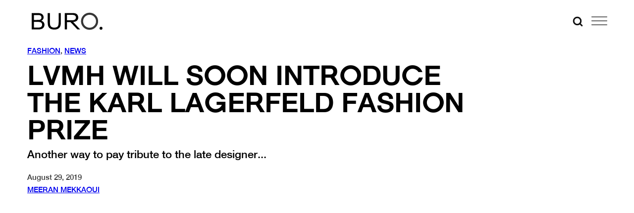

--- FILE ---
content_type: text/html; charset=utf-8
request_url: https://www.google.com/recaptcha/api2/anchor?ar=1&k=6Lex2jYmAAAAANgSzoDM7AcrE7da0iitz8HwHjzf&co=aHR0cHM6Ly9idXJvMjQ3Lm1lOjQ0Mw..&hl=en&v=PoyoqOPhxBO7pBk68S4YbpHZ&size=invisible&anchor-ms=20000&execute-ms=30000&cb=855ekqk2sjx7
body_size: 48753
content:
<!DOCTYPE HTML><html dir="ltr" lang="en"><head><meta http-equiv="Content-Type" content="text/html; charset=UTF-8">
<meta http-equiv="X-UA-Compatible" content="IE=edge">
<title>reCAPTCHA</title>
<style type="text/css">
/* cyrillic-ext */
@font-face {
  font-family: 'Roboto';
  font-style: normal;
  font-weight: 400;
  font-stretch: 100%;
  src: url(//fonts.gstatic.com/s/roboto/v48/KFO7CnqEu92Fr1ME7kSn66aGLdTylUAMa3GUBHMdazTgWw.woff2) format('woff2');
  unicode-range: U+0460-052F, U+1C80-1C8A, U+20B4, U+2DE0-2DFF, U+A640-A69F, U+FE2E-FE2F;
}
/* cyrillic */
@font-face {
  font-family: 'Roboto';
  font-style: normal;
  font-weight: 400;
  font-stretch: 100%;
  src: url(//fonts.gstatic.com/s/roboto/v48/KFO7CnqEu92Fr1ME7kSn66aGLdTylUAMa3iUBHMdazTgWw.woff2) format('woff2');
  unicode-range: U+0301, U+0400-045F, U+0490-0491, U+04B0-04B1, U+2116;
}
/* greek-ext */
@font-face {
  font-family: 'Roboto';
  font-style: normal;
  font-weight: 400;
  font-stretch: 100%;
  src: url(//fonts.gstatic.com/s/roboto/v48/KFO7CnqEu92Fr1ME7kSn66aGLdTylUAMa3CUBHMdazTgWw.woff2) format('woff2');
  unicode-range: U+1F00-1FFF;
}
/* greek */
@font-face {
  font-family: 'Roboto';
  font-style: normal;
  font-weight: 400;
  font-stretch: 100%;
  src: url(//fonts.gstatic.com/s/roboto/v48/KFO7CnqEu92Fr1ME7kSn66aGLdTylUAMa3-UBHMdazTgWw.woff2) format('woff2');
  unicode-range: U+0370-0377, U+037A-037F, U+0384-038A, U+038C, U+038E-03A1, U+03A3-03FF;
}
/* math */
@font-face {
  font-family: 'Roboto';
  font-style: normal;
  font-weight: 400;
  font-stretch: 100%;
  src: url(//fonts.gstatic.com/s/roboto/v48/KFO7CnqEu92Fr1ME7kSn66aGLdTylUAMawCUBHMdazTgWw.woff2) format('woff2');
  unicode-range: U+0302-0303, U+0305, U+0307-0308, U+0310, U+0312, U+0315, U+031A, U+0326-0327, U+032C, U+032F-0330, U+0332-0333, U+0338, U+033A, U+0346, U+034D, U+0391-03A1, U+03A3-03A9, U+03B1-03C9, U+03D1, U+03D5-03D6, U+03F0-03F1, U+03F4-03F5, U+2016-2017, U+2034-2038, U+203C, U+2040, U+2043, U+2047, U+2050, U+2057, U+205F, U+2070-2071, U+2074-208E, U+2090-209C, U+20D0-20DC, U+20E1, U+20E5-20EF, U+2100-2112, U+2114-2115, U+2117-2121, U+2123-214F, U+2190, U+2192, U+2194-21AE, U+21B0-21E5, U+21F1-21F2, U+21F4-2211, U+2213-2214, U+2216-22FF, U+2308-230B, U+2310, U+2319, U+231C-2321, U+2336-237A, U+237C, U+2395, U+239B-23B7, U+23D0, U+23DC-23E1, U+2474-2475, U+25AF, U+25B3, U+25B7, U+25BD, U+25C1, U+25CA, U+25CC, U+25FB, U+266D-266F, U+27C0-27FF, U+2900-2AFF, U+2B0E-2B11, U+2B30-2B4C, U+2BFE, U+3030, U+FF5B, U+FF5D, U+1D400-1D7FF, U+1EE00-1EEFF;
}
/* symbols */
@font-face {
  font-family: 'Roboto';
  font-style: normal;
  font-weight: 400;
  font-stretch: 100%;
  src: url(//fonts.gstatic.com/s/roboto/v48/KFO7CnqEu92Fr1ME7kSn66aGLdTylUAMaxKUBHMdazTgWw.woff2) format('woff2');
  unicode-range: U+0001-000C, U+000E-001F, U+007F-009F, U+20DD-20E0, U+20E2-20E4, U+2150-218F, U+2190, U+2192, U+2194-2199, U+21AF, U+21E6-21F0, U+21F3, U+2218-2219, U+2299, U+22C4-22C6, U+2300-243F, U+2440-244A, U+2460-24FF, U+25A0-27BF, U+2800-28FF, U+2921-2922, U+2981, U+29BF, U+29EB, U+2B00-2BFF, U+4DC0-4DFF, U+FFF9-FFFB, U+10140-1018E, U+10190-1019C, U+101A0, U+101D0-101FD, U+102E0-102FB, U+10E60-10E7E, U+1D2C0-1D2D3, U+1D2E0-1D37F, U+1F000-1F0FF, U+1F100-1F1AD, U+1F1E6-1F1FF, U+1F30D-1F30F, U+1F315, U+1F31C, U+1F31E, U+1F320-1F32C, U+1F336, U+1F378, U+1F37D, U+1F382, U+1F393-1F39F, U+1F3A7-1F3A8, U+1F3AC-1F3AF, U+1F3C2, U+1F3C4-1F3C6, U+1F3CA-1F3CE, U+1F3D4-1F3E0, U+1F3ED, U+1F3F1-1F3F3, U+1F3F5-1F3F7, U+1F408, U+1F415, U+1F41F, U+1F426, U+1F43F, U+1F441-1F442, U+1F444, U+1F446-1F449, U+1F44C-1F44E, U+1F453, U+1F46A, U+1F47D, U+1F4A3, U+1F4B0, U+1F4B3, U+1F4B9, U+1F4BB, U+1F4BF, U+1F4C8-1F4CB, U+1F4D6, U+1F4DA, U+1F4DF, U+1F4E3-1F4E6, U+1F4EA-1F4ED, U+1F4F7, U+1F4F9-1F4FB, U+1F4FD-1F4FE, U+1F503, U+1F507-1F50B, U+1F50D, U+1F512-1F513, U+1F53E-1F54A, U+1F54F-1F5FA, U+1F610, U+1F650-1F67F, U+1F687, U+1F68D, U+1F691, U+1F694, U+1F698, U+1F6AD, U+1F6B2, U+1F6B9-1F6BA, U+1F6BC, U+1F6C6-1F6CF, U+1F6D3-1F6D7, U+1F6E0-1F6EA, U+1F6F0-1F6F3, U+1F6F7-1F6FC, U+1F700-1F7FF, U+1F800-1F80B, U+1F810-1F847, U+1F850-1F859, U+1F860-1F887, U+1F890-1F8AD, U+1F8B0-1F8BB, U+1F8C0-1F8C1, U+1F900-1F90B, U+1F93B, U+1F946, U+1F984, U+1F996, U+1F9E9, U+1FA00-1FA6F, U+1FA70-1FA7C, U+1FA80-1FA89, U+1FA8F-1FAC6, U+1FACE-1FADC, U+1FADF-1FAE9, U+1FAF0-1FAF8, U+1FB00-1FBFF;
}
/* vietnamese */
@font-face {
  font-family: 'Roboto';
  font-style: normal;
  font-weight: 400;
  font-stretch: 100%;
  src: url(//fonts.gstatic.com/s/roboto/v48/KFO7CnqEu92Fr1ME7kSn66aGLdTylUAMa3OUBHMdazTgWw.woff2) format('woff2');
  unicode-range: U+0102-0103, U+0110-0111, U+0128-0129, U+0168-0169, U+01A0-01A1, U+01AF-01B0, U+0300-0301, U+0303-0304, U+0308-0309, U+0323, U+0329, U+1EA0-1EF9, U+20AB;
}
/* latin-ext */
@font-face {
  font-family: 'Roboto';
  font-style: normal;
  font-weight: 400;
  font-stretch: 100%;
  src: url(//fonts.gstatic.com/s/roboto/v48/KFO7CnqEu92Fr1ME7kSn66aGLdTylUAMa3KUBHMdazTgWw.woff2) format('woff2');
  unicode-range: U+0100-02BA, U+02BD-02C5, U+02C7-02CC, U+02CE-02D7, U+02DD-02FF, U+0304, U+0308, U+0329, U+1D00-1DBF, U+1E00-1E9F, U+1EF2-1EFF, U+2020, U+20A0-20AB, U+20AD-20C0, U+2113, U+2C60-2C7F, U+A720-A7FF;
}
/* latin */
@font-face {
  font-family: 'Roboto';
  font-style: normal;
  font-weight: 400;
  font-stretch: 100%;
  src: url(//fonts.gstatic.com/s/roboto/v48/KFO7CnqEu92Fr1ME7kSn66aGLdTylUAMa3yUBHMdazQ.woff2) format('woff2');
  unicode-range: U+0000-00FF, U+0131, U+0152-0153, U+02BB-02BC, U+02C6, U+02DA, U+02DC, U+0304, U+0308, U+0329, U+2000-206F, U+20AC, U+2122, U+2191, U+2193, U+2212, U+2215, U+FEFF, U+FFFD;
}
/* cyrillic-ext */
@font-face {
  font-family: 'Roboto';
  font-style: normal;
  font-weight: 500;
  font-stretch: 100%;
  src: url(//fonts.gstatic.com/s/roboto/v48/KFO7CnqEu92Fr1ME7kSn66aGLdTylUAMa3GUBHMdazTgWw.woff2) format('woff2');
  unicode-range: U+0460-052F, U+1C80-1C8A, U+20B4, U+2DE0-2DFF, U+A640-A69F, U+FE2E-FE2F;
}
/* cyrillic */
@font-face {
  font-family: 'Roboto';
  font-style: normal;
  font-weight: 500;
  font-stretch: 100%;
  src: url(//fonts.gstatic.com/s/roboto/v48/KFO7CnqEu92Fr1ME7kSn66aGLdTylUAMa3iUBHMdazTgWw.woff2) format('woff2');
  unicode-range: U+0301, U+0400-045F, U+0490-0491, U+04B0-04B1, U+2116;
}
/* greek-ext */
@font-face {
  font-family: 'Roboto';
  font-style: normal;
  font-weight: 500;
  font-stretch: 100%;
  src: url(//fonts.gstatic.com/s/roboto/v48/KFO7CnqEu92Fr1ME7kSn66aGLdTylUAMa3CUBHMdazTgWw.woff2) format('woff2');
  unicode-range: U+1F00-1FFF;
}
/* greek */
@font-face {
  font-family: 'Roboto';
  font-style: normal;
  font-weight: 500;
  font-stretch: 100%;
  src: url(//fonts.gstatic.com/s/roboto/v48/KFO7CnqEu92Fr1ME7kSn66aGLdTylUAMa3-UBHMdazTgWw.woff2) format('woff2');
  unicode-range: U+0370-0377, U+037A-037F, U+0384-038A, U+038C, U+038E-03A1, U+03A3-03FF;
}
/* math */
@font-face {
  font-family: 'Roboto';
  font-style: normal;
  font-weight: 500;
  font-stretch: 100%;
  src: url(//fonts.gstatic.com/s/roboto/v48/KFO7CnqEu92Fr1ME7kSn66aGLdTylUAMawCUBHMdazTgWw.woff2) format('woff2');
  unicode-range: U+0302-0303, U+0305, U+0307-0308, U+0310, U+0312, U+0315, U+031A, U+0326-0327, U+032C, U+032F-0330, U+0332-0333, U+0338, U+033A, U+0346, U+034D, U+0391-03A1, U+03A3-03A9, U+03B1-03C9, U+03D1, U+03D5-03D6, U+03F0-03F1, U+03F4-03F5, U+2016-2017, U+2034-2038, U+203C, U+2040, U+2043, U+2047, U+2050, U+2057, U+205F, U+2070-2071, U+2074-208E, U+2090-209C, U+20D0-20DC, U+20E1, U+20E5-20EF, U+2100-2112, U+2114-2115, U+2117-2121, U+2123-214F, U+2190, U+2192, U+2194-21AE, U+21B0-21E5, U+21F1-21F2, U+21F4-2211, U+2213-2214, U+2216-22FF, U+2308-230B, U+2310, U+2319, U+231C-2321, U+2336-237A, U+237C, U+2395, U+239B-23B7, U+23D0, U+23DC-23E1, U+2474-2475, U+25AF, U+25B3, U+25B7, U+25BD, U+25C1, U+25CA, U+25CC, U+25FB, U+266D-266F, U+27C0-27FF, U+2900-2AFF, U+2B0E-2B11, U+2B30-2B4C, U+2BFE, U+3030, U+FF5B, U+FF5D, U+1D400-1D7FF, U+1EE00-1EEFF;
}
/* symbols */
@font-face {
  font-family: 'Roboto';
  font-style: normal;
  font-weight: 500;
  font-stretch: 100%;
  src: url(//fonts.gstatic.com/s/roboto/v48/KFO7CnqEu92Fr1ME7kSn66aGLdTylUAMaxKUBHMdazTgWw.woff2) format('woff2');
  unicode-range: U+0001-000C, U+000E-001F, U+007F-009F, U+20DD-20E0, U+20E2-20E4, U+2150-218F, U+2190, U+2192, U+2194-2199, U+21AF, U+21E6-21F0, U+21F3, U+2218-2219, U+2299, U+22C4-22C6, U+2300-243F, U+2440-244A, U+2460-24FF, U+25A0-27BF, U+2800-28FF, U+2921-2922, U+2981, U+29BF, U+29EB, U+2B00-2BFF, U+4DC0-4DFF, U+FFF9-FFFB, U+10140-1018E, U+10190-1019C, U+101A0, U+101D0-101FD, U+102E0-102FB, U+10E60-10E7E, U+1D2C0-1D2D3, U+1D2E0-1D37F, U+1F000-1F0FF, U+1F100-1F1AD, U+1F1E6-1F1FF, U+1F30D-1F30F, U+1F315, U+1F31C, U+1F31E, U+1F320-1F32C, U+1F336, U+1F378, U+1F37D, U+1F382, U+1F393-1F39F, U+1F3A7-1F3A8, U+1F3AC-1F3AF, U+1F3C2, U+1F3C4-1F3C6, U+1F3CA-1F3CE, U+1F3D4-1F3E0, U+1F3ED, U+1F3F1-1F3F3, U+1F3F5-1F3F7, U+1F408, U+1F415, U+1F41F, U+1F426, U+1F43F, U+1F441-1F442, U+1F444, U+1F446-1F449, U+1F44C-1F44E, U+1F453, U+1F46A, U+1F47D, U+1F4A3, U+1F4B0, U+1F4B3, U+1F4B9, U+1F4BB, U+1F4BF, U+1F4C8-1F4CB, U+1F4D6, U+1F4DA, U+1F4DF, U+1F4E3-1F4E6, U+1F4EA-1F4ED, U+1F4F7, U+1F4F9-1F4FB, U+1F4FD-1F4FE, U+1F503, U+1F507-1F50B, U+1F50D, U+1F512-1F513, U+1F53E-1F54A, U+1F54F-1F5FA, U+1F610, U+1F650-1F67F, U+1F687, U+1F68D, U+1F691, U+1F694, U+1F698, U+1F6AD, U+1F6B2, U+1F6B9-1F6BA, U+1F6BC, U+1F6C6-1F6CF, U+1F6D3-1F6D7, U+1F6E0-1F6EA, U+1F6F0-1F6F3, U+1F6F7-1F6FC, U+1F700-1F7FF, U+1F800-1F80B, U+1F810-1F847, U+1F850-1F859, U+1F860-1F887, U+1F890-1F8AD, U+1F8B0-1F8BB, U+1F8C0-1F8C1, U+1F900-1F90B, U+1F93B, U+1F946, U+1F984, U+1F996, U+1F9E9, U+1FA00-1FA6F, U+1FA70-1FA7C, U+1FA80-1FA89, U+1FA8F-1FAC6, U+1FACE-1FADC, U+1FADF-1FAE9, U+1FAF0-1FAF8, U+1FB00-1FBFF;
}
/* vietnamese */
@font-face {
  font-family: 'Roboto';
  font-style: normal;
  font-weight: 500;
  font-stretch: 100%;
  src: url(//fonts.gstatic.com/s/roboto/v48/KFO7CnqEu92Fr1ME7kSn66aGLdTylUAMa3OUBHMdazTgWw.woff2) format('woff2');
  unicode-range: U+0102-0103, U+0110-0111, U+0128-0129, U+0168-0169, U+01A0-01A1, U+01AF-01B0, U+0300-0301, U+0303-0304, U+0308-0309, U+0323, U+0329, U+1EA0-1EF9, U+20AB;
}
/* latin-ext */
@font-face {
  font-family: 'Roboto';
  font-style: normal;
  font-weight: 500;
  font-stretch: 100%;
  src: url(//fonts.gstatic.com/s/roboto/v48/KFO7CnqEu92Fr1ME7kSn66aGLdTylUAMa3KUBHMdazTgWw.woff2) format('woff2');
  unicode-range: U+0100-02BA, U+02BD-02C5, U+02C7-02CC, U+02CE-02D7, U+02DD-02FF, U+0304, U+0308, U+0329, U+1D00-1DBF, U+1E00-1E9F, U+1EF2-1EFF, U+2020, U+20A0-20AB, U+20AD-20C0, U+2113, U+2C60-2C7F, U+A720-A7FF;
}
/* latin */
@font-face {
  font-family: 'Roboto';
  font-style: normal;
  font-weight: 500;
  font-stretch: 100%;
  src: url(//fonts.gstatic.com/s/roboto/v48/KFO7CnqEu92Fr1ME7kSn66aGLdTylUAMa3yUBHMdazQ.woff2) format('woff2');
  unicode-range: U+0000-00FF, U+0131, U+0152-0153, U+02BB-02BC, U+02C6, U+02DA, U+02DC, U+0304, U+0308, U+0329, U+2000-206F, U+20AC, U+2122, U+2191, U+2193, U+2212, U+2215, U+FEFF, U+FFFD;
}
/* cyrillic-ext */
@font-face {
  font-family: 'Roboto';
  font-style: normal;
  font-weight: 900;
  font-stretch: 100%;
  src: url(//fonts.gstatic.com/s/roboto/v48/KFO7CnqEu92Fr1ME7kSn66aGLdTylUAMa3GUBHMdazTgWw.woff2) format('woff2');
  unicode-range: U+0460-052F, U+1C80-1C8A, U+20B4, U+2DE0-2DFF, U+A640-A69F, U+FE2E-FE2F;
}
/* cyrillic */
@font-face {
  font-family: 'Roboto';
  font-style: normal;
  font-weight: 900;
  font-stretch: 100%;
  src: url(//fonts.gstatic.com/s/roboto/v48/KFO7CnqEu92Fr1ME7kSn66aGLdTylUAMa3iUBHMdazTgWw.woff2) format('woff2');
  unicode-range: U+0301, U+0400-045F, U+0490-0491, U+04B0-04B1, U+2116;
}
/* greek-ext */
@font-face {
  font-family: 'Roboto';
  font-style: normal;
  font-weight: 900;
  font-stretch: 100%;
  src: url(//fonts.gstatic.com/s/roboto/v48/KFO7CnqEu92Fr1ME7kSn66aGLdTylUAMa3CUBHMdazTgWw.woff2) format('woff2');
  unicode-range: U+1F00-1FFF;
}
/* greek */
@font-face {
  font-family: 'Roboto';
  font-style: normal;
  font-weight: 900;
  font-stretch: 100%;
  src: url(//fonts.gstatic.com/s/roboto/v48/KFO7CnqEu92Fr1ME7kSn66aGLdTylUAMa3-UBHMdazTgWw.woff2) format('woff2');
  unicode-range: U+0370-0377, U+037A-037F, U+0384-038A, U+038C, U+038E-03A1, U+03A3-03FF;
}
/* math */
@font-face {
  font-family: 'Roboto';
  font-style: normal;
  font-weight: 900;
  font-stretch: 100%;
  src: url(//fonts.gstatic.com/s/roboto/v48/KFO7CnqEu92Fr1ME7kSn66aGLdTylUAMawCUBHMdazTgWw.woff2) format('woff2');
  unicode-range: U+0302-0303, U+0305, U+0307-0308, U+0310, U+0312, U+0315, U+031A, U+0326-0327, U+032C, U+032F-0330, U+0332-0333, U+0338, U+033A, U+0346, U+034D, U+0391-03A1, U+03A3-03A9, U+03B1-03C9, U+03D1, U+03D5-03D6, U+03F0-03F1, U+03F4-03F5, U+2016-2017, U+2034-2038, U+203C, U+2040, U+2043, U+2047, U+2050, U+2057, U+205F, U+2070-2071, U+2074-208E, U+2090-209C, U+20D0-20DC, U+20E1, U+20E5-20EF, U+2100-2112, U+2114-2115, U+2117-2121, U+2123-214F, U+2190, U+2192, U+2194-21AE, U+21B0-21E5, U+21F1-21F2, U+21F4-2211, U+2213-2214, U+2216-22FF, U+2308-230B, U+2310, U+2319, U+231C-2321, U+2336-237A, U+237C, U+2395, U+239B-23B7, U+23D0, U+23DC-23E1, U+2474-2475, U+25AF, U+25B3, U+25B7, U+25BD, U+25C1, U+25CA, U+25CC, U+25FB, U+266D-266F, U+27C0-27FF, U+2900-2AFF, U+2B0E-2B11, U+2B30-2B4C, U+2BFE, U+3030, U+FF5B, U+FF5D, U+1D400-1D7FF, U+1EE00-1EEFF;
}
/* symbols */
@font-face {
  font-family: 'Roboto';
  font-style: normal;
  font-weight: 900;
  font-stretch: 100%;
  src: url(//fonts.gstatic.com/s/roboto/v48/KFO7CnqEu92Fr1ME7kSn66aGLdTylUAMaxKUBHMdazTgWw.woff2) format('woff2');
  unicode-range: U+0001-000C, U+000E-001F, U+007F-009F, U+20DD-20E0, U+20E2-20E4, U+2150-218F, U+2190, U+2192, U+2194-2199, U+21AF, U+21E6-21F0, U+21F3, U+2218-2219, U+2299, U+22C4-22C6, U+2300-243F, U+2440-244A, U+2460-24FF, U+25A0-27BF, U+2800-28FF, U+2921-2922, U+2981, U+29BF, U+29EB, U+2B00-2BFF, U+4DC0-4DFF, U+FFF9-FFFB, U+10140-1018E, U+10190-1019C, U+101A0, U+101D0-101FD, U+102E0-102FB, U+10E60-10E7E, U+1D2C0-1D2D3, U+1D2E0-1D37F, U+1F000-1F0FF, U+1F100-1F1AD, U+1F1E6-1F1FF, U+1F30D-1F30F, U+1F315, U+1F31C, U+1F31E, U+1F320-1F32C, U+1F336, U+1F378, U+1F37D, U+1F382, U+1F393-1F39F, U+1F3A7-1F3A8, U+1F3AC-1F3AF, U+1F3C2, U+1F3C4-1F3C6, U+1F3CA-1F3CE, U+1F3D4-1F3E0, U+1F3ED, U+1F3F1-1F3F3, U+1F3F5-1F3F7, U+1F408, U+1F415, U+1F41F, U+1F426, U+1F43F, U+1F441-1F442, U+1F444, U+1F446-1F449, U+1F44C-1F44E, U+1F453, U+1F46A, U+1F47D, U+1F4A3, U+1F4B0, U+1F4B3, U+1F4B9, U+1F4BB, U+1F4BF, U+1F4C8-1F4CB, U+1F4D6, U+1F4DA, U+1F4DF, U+1F4E3-1F4E6, U+1F4EA-1F4ED, U+1F4F7, U+1F4F9-1F4FB, U+1F4FD-1F4FE, U+1F503, U+1F507-1F50B, U+1F50D, U+1F512-1F513, U+1F53E-1F54A, U+1F54F-1F5FA, U+1F610, U+1F650-1F67F, U+1F687, U+1F68D, U+1F691, U+1F694, U+1F698, U+1F6AD, U+1F6B2, U+1F6B9-1F6BA, U+1F6BC, U+1F6C6-1F6CF, U+1F6D3-1F6D7, U+1F6E0-1F6EA, U+1F6F0-1F6F3, U+1F6F7-1F6FC, U+1F700-1F7FF, U+1F800-1F80B, U+1F810-1F847, U+1F850-1F859, U+1F860-1F887, U+1F890-1F8AD, U+1F8B0-1F8BB, U+1F8C0-1F8C1, U+1F900-1F90B, U+1F93B, U+1F946, U+1F984, U+1F996, U+1F9E9, U+1FA00-1FA6F, U+1FA70-1FA7C, U+1FA80-1FA89, U+1FA8F-1FAC6, U+1FACE-1FADC, U+1FADF-1FAE9, U+1FAF0-1FAF8, U+1FB00-1FBFF;
}
/* vietnamese */
@font-face {
  font-family: 'Roboto';
  font-style: normal;
  font-weight: 900;
  font-stretch: 100%;
  src: url(//fonts.gstatic.com/s/roboto/v48/KFO7CnqEu92Fr1ME7kSn66aGLdTylUAMa3OUBHMdazTgWw.woff2) format('woff2');
  unicode-range: U+0102-0103, U+0110-0111, U+0128-0129, U+0168-0169, U+01A0-01A1, U+01AF-01B0, U+0300-0301, U+0303-0304, U+0308-0309, U+0323, U+0329, U+1EA0-1EF9, U+20AB;
}
/* latin-ext */
@font-face {
  font-family: 'Roboto';
  font-style: normal;
  font-weight: 900;
  font-stretch: 100%;
  src: url(//fonts.gstatic.com/s/roboto/v48/KFO7CnqEu92Fr1ME7kSn66aGLdTylUAMa3KUBHMdazTgWw.woff2) format('woff2');
  unicode-range: U+0100-02BA, U+02BD-02C5, U+02C7-02CC, U+02CE-02D7, U+02DD-02FF, U+0304, U+0308, U+0329, U+1D00-1DBF, U+1E00-1E9F, U+1EF2-1EFF, U+2020, U+20A0-20AB, U+20AD-20C0, U+2113, U+2C60-2C7F, U+A720-A7FF;
}
/* latin */
@font-face {
  font-family: 'Roboto';
  font-style: normal;
  font-weight: 900;
  font-stretch: 100%;
  src: url(//fonts.gstatic.com/s/roboto/v48/KFO7CnqEu92Fr1ME7kSn66aGLdTylUAMa3yUBHMdazQ.woff2) format('woff2');
  unicode-range: U+0000-00FF, U+0131, U+0152-0153, U+02BB-02BC, U+02C6, U+02DA, U+02DC, U+0304, U+0308, U+0329, U+2000-206F, U+20AC, U+2122, U+2191, U+2193, U+2212, U+2215, U+FEFF, U+FFFD;
}

</style>
<link rel="stylesheet" type="text/css" href="https://www.gstatic.com/recaptcha/releases/PoyoqOPhxBO7pBk68S4YbpHZ/styles__ltr.css">
<script nonce="zODN1gaplbdVu8qnO2dSrg" type="text/javascript">window['__recaptcha_api'] = 'https://www.google.com/recaptcha/api2/';</script>
<script type="text/javascript" src="https://www.gstatic.com/recaptcha/releases/PoyoqOPhxBO7pBk68S4YbpHZ/recaptcha__en.js" nonce="zODN1gaplbdVu8qnO2dSrg">
      
    </script></head>
<body><div id="rc-anchor-alert" class="rc-anchor-alert"></div>
<input type="hidden" id="recaptcha-token" value="[base64]">
<script type="text/javascript" nonce="zODN1gaplbdVu8qnO2dSrg">
      recaptcha.anchor.Main.init("[\x22ainput\x22,[\x22bgdata\x22,\x22\x22,\[base64]/[base64]/[base64]/[base64]/[base64]/UltsKytdPUU6KEU8MjA0OD9SW2wrK109RT4+NnwxOTI6KChFJjY0NTEyKT09NTUyOTYmJk0rMTxjLmxlbmd0aCYmKGMuY2hhckNvZGVBdChNKzEpJjY0NTEyKT09NTYzMjA/[base64]/[base64]/[base64]/[base64]/[base64]/[base64]/[base64]\x22,\[base64]\\u003d\\u003d\x22,\x22cijCpMKtEgE/[base64]/DrRXCjMOXw5U/w59zw515bGp2O8KrPg3Co8K3d8O5FnlNTQrDgGVWwozDn0NTIcKbw4BrwoR3w508wrduZ0huOcOlRMOfw5ZgwqpYw7TDtcKzLsKTwpdOFQYQRsK+woljBgESdBA1wpLDmcOdKsKIJcOJNDLClyzCsMOAHcKEFWlhw7vDlcOgW8OwwqUzLcKTHlTCqMOOw7/Cm3nCtT1Lw7/Ch8O2w5s6b2pSLcKeGz3CjBHCo1sBwp3Dt8OTw4jDsw7DkzBRGzFXSMK1wrU9EMOiw4lBwpJzHcKfwp/[base64]/[base64]/DqnDCqTsgw63CjsKOPMKkwp0Ew7NawrbChcOcWsOuFkzCqcKgw47DlzDCnXLDucKUw6lwDsOxS00RdcKOK8KOMsKfLUYvJsKowpAQAmbChMK0Q8O6w58nwpsMZ1BXw59Lwp/DlcKgf8KrwqQIw7/DjsKNwpHDnXo0RsKgwonDr0/DicO5w5kPwotTwr7CjcObw7rCgyhqw4lxwoVdw47CiALDkUJuWHV4B8KXwq06a8O+w7zDmknDscOKw5RjfMOoXHPCp8KmIiwsQDoswrt0wqhpc0zDmcOoZEPDvsK6MFYpwrlzBcO9w7TClijCuX/CiSXDisKIwpnCrcOVccOHZUvDiltzw61MbMOXw40QwrUmIMO5LUfDm8KAZMKqw5PDgMKIcWkiBsKHwrrDjlV6wqLCiEHCtMOiH8OTTCXDvDfDkA7CjMK/[base64]/DhcOEDsKlCQ/DnlkMR8OowofDiMOUw5ZXYcOYN8O5wq7Dg8OtVWpkw6jCm3rDqMOpFMOewr3CkQrCnRpdXMOOIAh6O8Ohw5Ftw4dHw5TChcOzdB5Pw57CsB/DuMKRWxFHw5bCrhfCjMOFw63DnWbCpUQVBkfDgHc5HMKpw7zCljHDscK5FgDCrEBWORUDZcKwQD7Dp8O3wrE1wrZ9w6APN8KOwqbCtMKyw7vDpR/CtkUgf8KYBMOsTiPCh8OkOAMlScKuAG9yQAPDosOww6zCsnvDoMOWw7c0w71FwqUew5dmV1LCnMKCMMOeLMKnWMOqH8O6wqR/wpMBLCEFEhAmwofCkFnCl3sAwpTCh8KpMX5YGlXDjsKdElJYLcKAcx7CrcKPRAwzwpQ0wqvCtcOKERbDnm3CksK5wqLCncO+ZRPCogjDtE/CpMOXFnLDuQcdBhrDrhcJw4jDpMOYYB3DuTcfw5zCi8KNw4LCvcOmbXRdJSxJBcOcwqQmZsKpQkIiwqEWw4jDlm/Dh8OuwqpZXFgaw512w7BmwrLDkijCksKnwrouw6pyw47Dl18DGG7DnXvDpTF9ZAM8DsO1wrtXU8KJwprCucK8S8KlwqnCqMKpMkhlQTDDh8Ksw4crSyDCom0SKgoWOMO7KBrCocKHw5g8bhRrYyvDoMKLM8KqN8KlwqXDucO/K2HDnUPDvBUDw7zDosOkUV/CuRAAb0zDjQgEw40cPcOMKB3DiT/DksKecGQfLnbCvy41w7oaUXYowrp7wr0UfGDDm8OXwovDi3gaY8KhKcKbY8OLbWw7O8KHMsKGwpYyw6DChBlyGjrDoB4+EcKgL1l/CTMKNEM+LzHCkkjDjkfDtAorwqkiw5ZZfcKIH1IeCsK/w5rCmsO7w6nCn0J1w7oBSsKZacOiZXfCvHp0w55pAVXDmAjCucO0w5TCu3hcZwfDtwtoRcOVwp15PxV3f1ticDtXDH/Cl2TCqMKHLAvDoifDrSPCtyHDlh/DpzrCiQnDscOFIsKgM0TDnsOFRWYtEDZNUgXCt1suVwddQcKSw7fDisOrXsOiScOiCcOYVxgHW3FTw7fCtcOFFnlOw7nDlnDCpsOqw73Dt1vCvkwdw6NJwqwWMsKuwoLDqm0owpPCgUXCncKZM8OPw7QmNMK8WjU+BcKgw6VBwrrDpR/DhsOjw7bDo8K5wpYxw6nCnm7DsMKaK8KBw7zCg8KHwqDCojDCqk14LkfClQp1w7FJw57DuG/DlMKewo7DuyAPKMKhw63Di8K3XcOAwqYawovDpsONw6vClcO7wqnDqsKdaTANfBYmw5pELsOLDsKeYgRGfgd5w7TDoMO6wp9QwpvDsDItwps5wqPCoSbCsQF7w5DDnA7Ch8K5SS9dIxXCvMKxUsOAwqs7RsKrwq/CuGvCjMKoBcOhBTHDlVYfwpbCun/CjDYxT8ONwoTDmxLCkMOPCcKFJXI5U8OCwrcwGA7CoSrDq1JQPMOmNcOYwojDhADCrcKcWRfDlXXCsX0jJMKYw5/Cn1vCgRrCkgnDmgvDkEjCjTZUBBPCj8KvL8OdwqPCvsK9FSAMw7XDpMKawoxsCDw+b8KTwqNmccKjw7NHw5jCl8KNI1Uuwr3DowcDw5vDmlF8wrQJwoMAVELCr8OTw5bCqMKOdQHCgFXDu8K9AsO0wp1pU3/[base64]/wrhFwrfDk8KgwrJ8wr5AME7CncK5w6I9wqVswqZfP8OPTsOjwrzClcOWw40BL1XDtMO7w57Cu2LDhsKGw6LCqMOowpk5c8O3S8KrdcOEXMKpwp9pYMOJVQpew5TCmBEYw69/w5XDmDLDjMOvXcO0FBfDjcKFw5bDoVVZwqoXFgZhw65DX8KYHsKbw4BkDzl/w4doARnChWNuaMOFcysxNMKdw7/CqwhpQsKtSsKrZ8OIC2TDiXvDm8OmwoLCv8Owwo3Du8O+b8KvwpobUsKJw7skw73CrwAKwoAzw7PClh/DqAN1OcOzCsOLSRpjwpAnPMKkHMKjWSl2L07Du17DkxHCsEzDpcOIV8KLworDiiwhwpUjbsOVKgHCsMKTw6ladQhkwrg4wptgdsOSw5YmMELCigo4wpM0w7ZgVWAuw5/DoMOkYlvCugzCj8KKT8KfFsORPwljc8Kmw4/CucKmwpZqZcKnw7dSLGkccgfDjsKKwqZWwrQ1N8K2wrQaDWRnJQHDrAR+wpPDmsK5w7DCnyNxw7M8cjzCjMKAYXdYwqrCisKiTycLFk7DssOLw44FwrbDh8KDISYQwqJGD8OecMKlHR/[base64]/[base64]/ChDrCj1LDtkh2w5vChnbCscOUwq3DkgbDqcKdwqlFw59fw6Ifw4waNCLCvjfDin8bw7HCgiZQK8O+wr8iwrp+DMKHw63CksOIKMKFwrXDujPCrTvCnS7DrsK9LmUzwqdzXHMOwqPDulURHifCuMKEEMKpNE/Dv8O/WsOQV8Keb1XDv3/CgMOtYnknYcOQT8KpwpHDsCXDk0cCwpPDsMKDIMOnw4vCoATCi8KSw4nDhsKmDMOIwrDDhyJDw4dsDcKJwpTDgSZ0Pi/Dmh0Qw7nDn8O8IcOYw47Dn8K4LsKWw4JrasOxZsKXP8KVMDEbwrVFw6x5wrRCw4TChGocw6sTEDnCrGoRwrjDvsObEQY/YUJ5QgzDs8O/wrfDpSt3w7Q4KBVqPmV9wq98eFw0H0gLBEnCmTFcw5LDkC3CqcKzw5zCo3xtHUUhw5PDv3vCucO9w5Bow5R4w5PCi8Kkwpw/VizChcKTwpYjwpZLwr7CvcOcw6rCnGEZKjYtw7ofOC0MeAPCuMKAw7EnFkwXchQ4wqPCkGbDkU7DoC3CuBnDpcKYQBQ3wpbDgQ9bwqLCnsOOIWjDncKNd8Osw5BLTMOvw5pxNkPCsk7DgCXCl05ywptEw5F5ccKuw5cRwr95DitZwq/[base64]/w43DjlrCnBULGmc+L8OAwqJ5TMKcw5/DjMKoWsK+NcKIw705w4XDoVDCtsKPXHU6IRDDk8K+D8OJwqvDvMKpeQ3CtkXDmkRzw47CtcOzw5IQwrvCuFbDjlfDvCFGbXowAcKyV8OFUsKywqdDwqktDFfDkGFqwrAsFQvCvcOBwpZoRMKRwqUhcH1WwpR/[base64]/Ck8K5PzxewqPDv8OEwpnCvDzDvG7CvC3Cv8OcwpNBwr1iwrLDpEnCrmkhwoAndHPDt8K0OBXDucKqKkLCgMOLUsKtTBPDq8KNw5LCjUxnd8O7w4bCpyA2w4AEwrnDjwsewp4yTitHcMOhwqMHw58/[base64]/DlkTDusKEwovDnsO1FcO5wqbCuMOgw53Cgy85w545KMKMwrFawpMew4HDkMObSVDCl1HDgBpowqNUCcOtwoTCv8K1ecOBw7vCqMKyw4hzOy3DlcKcwpXCscOTeQbDpVxowoDDnSwsw7XCsX/ColEHcEV2TcOQOmpZVFfDgV3CssO4wozCqsOYEn/Cnk/CuyAnXyzCrsO3w7dHw7NywrN0w7BFTh7CslTDu8OyfsOjB8KdZSQnwrPCrFUNw5jCjFrCpsOcacOIThrCkMOzwpvDvMKrw54vw6HCjcO8wr/CmVRDwoZwO17Di8KRw6zCk8KzcRRCOHw5wpUGPcK9w4ljfMOgwrjDlcOUwoTDqsKVw6VIw6vDpcOWw55Kwq12woPClQ5RX8KbcBI3wozDqMKVwqtJw4YGw4nCvCRTH8KFF8KBK2ALUHowBS45VQvDsgHDrRnDvMKRw6IWwq/DisOZbm07UXREwrFdDMOmwonCtcKrw6VuZcKnwqsMaMOKw5sIMMOuYWHCiMOyLjbDr8O1aXIGBMKYw6FEel1LNHLCi8OsT08Tcx3Cn1QFw4bCmg0RwoPCrxjDhQNfw5zCvMOGex3CqcOcacKZw4xXZMOhwr9Fw4Zawr/Cp8OZwosjdQnDm8OwUHUGwrnCvwhsI8OoEAHDmnYzeXzDjMKNcHjCjMOCw4QPwpbCm8KeO8O4cy3CmsOgDHV/FngRG8OoDWIvw7h5C8KSw5DCuFImDULCtR3ChgcYC8KXwqdUJG8Wbz/CtsK2w7Q1NcKsYsOaXBpXwpR3wrLCgjjChcKUw4bDgsKgw5jDgwYpwrTCs28RwqHDtcOtbMKxw5DCm8K+T1PDi8KtVcKuNsKlw6pxdsOsaB3DtsKaJ2HDicOmwpbChcODJ8KmwovDulbDi8KYUMO8wodwGg3Dm8KTBsO/wrsmwr5BwrJqN8K5UTd9wq10w6kOMcK/w4bDhFkFZ8OTXylcwpHDisOOwoMBw4oSw44UwrbDj8KPTsOaEsORwqJYw7vCiWTCs8OFEkBRX8O5CcKQTlBZEXjDn8O0UMK9w4wXFcKmwpRbwp1jwoJuVMKIwqXDpcOWwqsKHsKnYsO8Mw/DgsKnw5LDocKZwrzCpH1DHsKdw6LCtnRrw6zDisOnNsOLw6bCtMOMeHBuw7DCoRYOwoDCoMKxZVEwe8O8DBTDt8Ofw5PDsF9FFMK6Xn/DtcKXdR13RMOBOnFnw7/DulVLw5gwMnvDnsKkwpjDi8OCw7rCpsOOc8OUw7zCrcKRSMOZw4LDrcKGwpjDklgKZ8OVwo/Dv8KWw6MJOQEqbMO7w6jDkhRRw6shw73DtRVAwqDDmGTCocKrw6PDssOawpzCk8KhXMONO8KxY8OCw6Vjwoxtw6Jyw7zCl8OdwpYPeMKuc1DCvCTDjz/Dn8K1wqLCinXCk8KEcz9QezzCvDLDrMOxBcK9cmbCu8K5JmkqW8OyVFnCqcKXCcOaw7NKamEdw5nDjsKewqfDsCsrwofDpsK5HsKTA8OYchfDuUFpcWDDonfCqhnDsCkSwrxFH8OJw4N8K8ONccKQIMO/wpJmDR/Dl8KQw4Z9EMO/wqhcwojCoj1bw6LDjjBrVHtiLwzCucK4w6gjwrTDpsOMw5whw4fDqEEUw5gKVcK4YcOrS8KmwrvCusK9IQPCpUkNwpwbwqg4wqkEwoN/DsOAwpPCoiYiDsOBLE7DlcKMBlPDtG1mXFLDkgLDnVrDmsKowodEwoAHMS/DkgYKwqjCpsK8w7txZsK2PhjDoDDCnMO3w7szL8Otw6pUBcOmwobDrcOzwr7CocKyw55Uw6QFBMOIwr0uw6XCqzdGHcOfw5PCli5bwrHCrMOzIyRfw4pRwrjCmMKMwpsOIMK3w6kTwqXDrcOwBcKfBsKuwo4xDgbCicOdw71HCx3DoFHCjyxNw5/CsBlvwofCgcOLaMK0ChtCwqHDrcKvfBXCusKofEfCiU/CsxfCtyF1b8OrPsOCXcO9w6RNw489woTDjMKUwqnDoBTCisOswrsQw5HDp1zDn1l2CBRzGhvDh8Kbwq8DCcKjwr9XwrICwqcLasKgw47CoMO0KhBeLcKKwrpvw4vDiQhCKcONamrCmcO1HMK3YMO+w74Lw4hAdsOfIcK1NcOlw4/DhMKFw5PCmcOMCS/[base64]/ClXZnWcOUw4Uow5HCgsKxFgbCigIjMsKpEsKaBlg0w7J3Q8OUB8OKFMOMwptYw7tUZMKGwpcPIBspwpB5TsO3wo5yw4kww5DCu2g1GsO0wosow7Q9w5nCnMOpwrTCkMOKbcK6bEYPwqlzPsOgwojCqlfChsKvw4/CtsKhBQHDny7CncKrQsO1E1YaC3MUw5PDtsOYw74Dw5Jdw7ZLwo1aIkFGP2cHwoPCrmpdFsK1wp/CqMO8WQjDrcKwdQwywr5pP8OWw5rDqcOAw6FHAmMJwpZOesKsUAzDgsKew5ASw5HDksOKOMK7FcK/M8OTAcKXw5nDvcOhwrvDuyzCv8KWbsOJwqQoC3/DpF/ClMOCw6zChcKpw7LCll7CtcObwo0JYMKWT8KbCng7wrd+w6kGblpiCcKFTwLCpDjDqMO2YDTCownDm2ooG8OSwpXCpcOewpNWw4QZwol2V8OPDcKQTcKrw5J2esKxw4UXGwbDhsKlQMK4w7bCm8OaOsORADvCgANvw4x/CmLClDxgecOdwoDCvD7DkmshN8OJdU7CqgbCoMOrZcOSwqDDuUMLE8K0C8KNwqNTwqnDvlfCuigbw4DCocKkW8OrBMKxw4Vnw44WKsOYH3Uvw5I5LD/Dh8K2wqNNHsOxwpbDuWtqF8OBwpTDlsO+w7zDgHIca8KSCMKjwpI9PBEww50awpnDk8KJw68rRXnDnh/[base64]/DsnM5WsKnP8KGEmPDqmXDlMK1wo1DwpE1ACLClMK7w6ENIlXDu1DDjCUgCsOJw7DDsy9rw7HCrMO1PEUXw4XCtcO7S2PCg2wOwp9NdMKTLcK8w7/Dh3rDj8K/w7nCvMOgw60pQMOBwpHCrjIlw4fDksOfRSfChg8UHSXClH/[base64]/CuGDDuMOjDnLDghjCh8O5w41qwoXDusKydMKhwrIHRABVwpnDscK4Jz04IMKHZsOZOhHCssOwwpc5N8OwOW0Xw6TCgcKvbcOFw7rDhB/CqV8AfAIdZnjCjcKJw5HCrGEeOsOJOsOew7LDt8KPLsOywqsaLsOSw6gGwoNFw6rCvcKtBMO7wrXDusK2GsOjw7/DhsOQw7/DmknDqQM4w70ODcKiwpXDmsKtbcK/w5vDj8KhOlgcw4TDs8OfI8OzeMKGwpAGTcO7OMKow5ZmVcK5XXR9wobClcOjKDl8ScKPwo7DuzB2ejTCosO3FMOOE3EOBjTDscKnWjtMOB4BIMKuA23DvMOMD8KXOsO4wq7CpMOTeyHDs3Ntw7HDvcOLwrbCl8O4YArDr3vDgsOFwp0/YQXCkcOAw6fCjcKCCcK1w5o7S1vCqXtDIUzDgcOOMz7DvBzDtDtbwqdRZT3CqnIPw5vDkisgwrHCsMOaw5rCjjbDo8KPw5F0wpXDlMO/[base64]/CtcK9ZGR9w4HDkDpBQ8OWwr1keMKSw5IOwpYxw6IMwrY6ZMKMwrjDnsKVwpXCgcKANhPCs3/[base64]/[base64]/w5RWHHrDuB/CtcKYbAMuwpxIw6RUw4tEw4XCk8OPU8OEw4XDh8O1aDI2woAZw7kXQ8O6HTVLwpFXw7nCncOBYSB+FMOWw7fCg8OCwq/CnjwMKsOgCcKqcQ9mVk/DgnATw73Cr8Ofwr7CgMOMw5TDmcOpwrNqw4rDhCwAwpsyCTRBfMKhw6jDtn/CpALCv3JEwqrCn8KMFkbCgXlWaXbDq2rCsVFdwoxQw4fCnsK7w6HDow7DqsKqw4nDrcOTwoNCK8OMOsO2DR9/NXgMesK1w5J2wr98woMXw7E/[base64]/[base64]/CmsOXLV/[base64]/DnMOtw73DmntmZnkaw4LCsUDDh1N8WCZJHcKfwoYCKcOIw6TDt1gTLsONw6jCj8KAfsO5P8Olwr4YQcOACzEeaMO8wqbCtMKPw7Y4w5ArQ2DCvR/DocKOw7PDssO/Ny9wc2ACTUrDnlDCkzHDiVRVwonCi0XCsyvCnMK6w4YcwpgZKmJDJsODw7PDiB0rwozCvyh5wrTCvEYUw5oGw71qw7YFwrfCrsOqCMOfwr5FT0tnw7XDonLDv8KwT0cfwovCuxwcHMKDIh4/H0tqGsOVwqLDjsKjUcK/wrPDqDHDhADCoAd8wpXCvX/DiD/Dp8KNZ34Iw7bDrSTDiH/ChsKKcm8VeMKawq9ydjTCj8Klw7DCpMK8ScOHwqZkbi82bxbChiXDgcOBTsKQLFHCrk0KecKhwrM0w7BbwoXDo8OhwqnCn8OBX8OGTUrDm8O6wpXDuEJFwolrUcKLw4YMAsOdaw3DvEjCkHUlHcKaKmfDoMKVwpzCmRnDh3TCu8KDTUBXwrTCoX/CgwXCpmNFBsKIG8KpI23CpMOZwoLDicO5ZAjCgDYsI8OJSMO7wqBHw5rCpcOwCsO5w7TDiiXCkDvCtFZSdcOkRnAjw6vCtl9AS8Orw6XCjXTDkn9Pw6lbwosFJXfCnmbCvkfDjQnDtXjCkjTDscOWw5E2wrd/woXCinNGw757w6TCmVfCncKxw6jDrsOXOcO6wphzKzAtwoTCr8OLwoIEw47Ck8OMBxTDjVPDpkTDlsKmccOPwpZ6w7AEwr9rw6MCw4QWw4vDosKsasOYwrLDg8K7UsKNSMK4EcKXB8O9w5LCq3cawqQWwr8kw4XDrn7DvF/CtQrDn07DvgHDmTICYh8WwqTCq0zDrcKlXm0HDBDCssK+Ug7CtiDDlgjDpsKlw6jDvMK5FknDsicqwpE0w5ZfwoxTw795B8OeUWVIAQ/Cl8O/w4ckw54KAcKTwplcw7nDrlfCuMKsdcKHw57CnsKrTsKrwrrCvcO6csO9RMKxwovDucOvwpwEw5k4wpnDlkAjwo7CrRnDscKJwpJ6w47DgsOqWH/DpsOBLxTDoVvCgsKMGAHCpcOBw6zCoXEYwrZZw795L8KvDghwWjhHw5I5wq7CqzUlbsKWIsONdMOxw4fCocO6BhrCpMKkbsO+M8K5wqA3w4dqwrPDssOZw5BJwo7DqMK7wokUw4nDgmfCuhkAwqIowqFgw6/[base64]/CpiPDt8O1w51OFQLDsXVDwqo/w6MeJGLDk8K1w6o6MyvDg8O6b3XDl0YXw6PCoizCqBPDlz8Hw73DnErDo0Z1NEtCw6TCvhnCmcKdcQVJQsOrCwXCl8Ofw4TCtQXCucKgTFpKw6ZQwoQKDXXCvy/Di8OawrA2w6nCizLDlQZgwp7DpAZaNEIVwqwUwr7DjsODw6guw5RiYMONdWJFfQ9bbk7CtMK2w7Inwo0mwqrChsOoLcKIUMKQH27CnGzDqcOFWAIjTE9Rw7h0EUvDvMK3d8KSwoXDplLCo8KlwpjDhMKOwpDDhg3ChsKoDEnDqcKAwrjDiMKOw6/CtsOtFVTComzCm8KXw5DCncOPHMK3w6DDk2wsDiUYYMOYeW58M8O0RMOsLGkowofCvcOdMcKHYW9jwofDtBxTwqFYG8OvwqbCtXFywr8KCMOyw4vCo8OAwo/ChMKzA8ObdgBkUjHCp8O9wrlJwrdmZmUBw5zDqVbDvMK4w7DCrsOKwqzDmsODw4wNBMKkA1DDqhfDpMO/wpZmIsKgJ27ChyjDhcKOw7fDu8KHQRfCjcKLCQnCrnYVeMOKwqnDvcKjw78iGRh/REzCmMKCw4kecsOjAU/DhsKTbwbCicOTw6Z6asKoHMOoX8KDOcK1wrZew5PCmF8owo15w5nDpxNaw7/[base64]/DomBXHSVZwrHCoAs9wpg5fVDDvMOywofDvQzCiFrDlT8uwrfDg8ODw5k5w7h/[base64]/[base64]/DqMOPbD1jSMK2wqXDgsOmw7wjAxEAwo55RH/Cny/[base64]/KsOlaR5TXQTDjV7Dp3EMwowmwodybcKzwrA2w7gewpI9RsOLdTIrMjPDolnDqDduXzgxAC/DucKVw4YGw5XDq8OJw5lawrLCq8KxGFB7wr7CmCTCsG5OU8OWcsKlwrHCqMKswoDClsOTXVTDhsOXR1nDuCR6SzBgw7lpwpkSw5HCqcKcwq3CocK/woMrQBLDkxoSw5HCqcOmcTZow4lrw5l2w5DCr8Kiw6jDmcOxZTVpwrMHwqVCfhfCh8K4w44Nwpl9wpUnRUHCssK4PnQ/JhDDq8KCAsOCw7PDvsOTd8Olw4c/acO9wrk4wpzDssOrRk9pwpsBw6dhwoc0w63DncKeccKiw5NlVQ/Dp0gJw4xIQyclw64Pw4XDi8K6wp3Dl8KQwr85wrRwTwPDnMOdw5PDlHnClMOkd8KDw6TCm8KLYcKZCcOIXSnDusK3cnTDmMOzSMOaaWPCqsO7a8Oiw5x+d8K4w5PCr1t0wrE3QDQDwq/Dqn/[base64]/CvkfDhcKnV0ECbBY3AwLCosOyNsODw7xKD8KAw45qMlDCmQPCh17CjyfCs8OGFjnCpMOeT8Oaw6l5Q8KmIU7CrsKgMQkBdsKaITBOw4JHSMK+QHbDn8OowqbDhQZ3WMOMRSsQw70dw4/ClcKFE8KEY8KIw758wpDCk8KCw6XDulcjLcOOwrlswrnDonk6w6PCiWHCrcOaw5Fnw43ChC/[base64]/[base64]/Ch3BpwqPDhEsRw4XDg3kVCcKeWcKLGMKBwrRzw43DusONGGTDixvDsTrCi17DnWHDmyLClRrCs8OvMMK0IcK8MMKZXH7CtyVJw7TCulUpJG1CKh7DpzvCsRPChcKfSwRGwqpzwqpxw7LDjsO/Um84w7PCncK4wpDDlsK/[base64]/[base64]/fVLDq0rCqsORwrHDq8O2w515EjNIw5nCocK+VMKaw5lCwqHCjcOsw7nDgMKbNcO7w6bCm0cgw45cXhYfw4AHc8OvchZ+w7wzwqDCkGUew7rCncKRIC8uUR7DlSjCnMOAw5TClMOww6ZLA2h1wo/DunjCjsKJRUZnwoLChsOpwqMfKFINw6PDh3jCosKQwpVweMKeasK7wpPDjl7Ds8OHwqJ+wpk4AMOrw6NMTsKWwoTCjMK7wpHCl17DsMK0wr9nwo1gwoBpRcOjw5FNwrPCkT5VA0DDpsO/w7YhfxEYw5XCpDjDhMKlw4Ruw7/CtjPDpCBKc2fDoUfDlkIhH0DDsgjDjcK9wrzCncOWw6UgR8K5asOlw6DCjhXCjVfCrCvDrCHDtHfChcO7w4Njwq9dwrd4SiTDkcOyw4bDqMO5w67CokXCmcOBw7JMOyAVwpY7w4MWSgHChMOuw7cqwrVBPA7DmMK+YsK/N30nwqleOEzCmcKLwp7DoMOHXW7CnwPChMOTesKYf8O1w43CgsOPGEJIwrnCn8KVF8KtFwTDpWbCkcOJw6xLB0vDhwrCisOzwp/CgBQibcOVw74Cw7sYwogNfUdsLA1Fw47DiR8GJ8KJwqpfwq82wrfDvMKqw5XCpG0dwrknwr4nRWJ0wpdcwrU8wr7DtwkIw4LCqsOnw55tU8OKG8OKwrUMwoHCshTCtcOzwqPDpsO+wq0DR8OMw54vSMOJwoDDvsKCw4ddQMK9w7BZwoLCiS/DoMK9wrZBX8KERnYgwrfCg8K6RsKfU19hQsOtwo9OIMKuJ8KQw7kKdAwWUsKmQMKTwpAgD8OrZsK0wq1Kw4rCgw3DiMOUwo/ClkDCqMK0F2bCo8K8IsKcGsOkw5/DrAdxGcK8wpnDm8KJDsOiwr0Nw5bClxN+w40Yd8KcwoXCnMOtWsOgRGXCh0QSaDpeQT7CpyzCiMKze3Uewr3Dp0xwwrjDj8K+w7TCv8OQGU3Cp3fDog7Dv3RnOcOedDUvwrfCmcO/A8OCRloPScKBw48Xw4bDjcOMVcKgM2bChhXCvcK2bsOvD8K7w6kTw6LCtgghAMKxw5EZw4NKwq9Ew4B0w4cXwqHDgcK2XDLDq3Z6VgPCjAzChQArBgFAwqBww43DqMOJw681csKfaxV+IcKVJcKOacO9w5gmwpcKXsOzAB5Nw5/CpsKawrrDkigJayfClUF/KMKUNVnDlQjCrnXDucOrJsOOworCgcKIRcOPUxnCkMOYwpcmw4woZMKmw5nCvTPDqsKCVBwOwpYTwrvDjCzDinfDpBQNwrwXCg3CocK+wpjDtsKMf8OuwpbCsD3DmhpPZQjCgiUsU2hVwrPCuMO6AMKUw7gYw7fCqHTCusOyQU/[base64]/[base64]/DlFAXwojCinNQdCXCqBTCiTrDmcKnLcOawqIbfw7CihvDkCHCiBzDpl8gwql4wqZXw73DnjrDihXCnMOWRm7CplvDtcKGIcK5HitFD3zDo0kqw4/CmMKJw6XDlMOKwqDDsh3CnnPCkWvDrT7CkcKIYMK3w4kuwp5cLT96wq7CiEF4w6kuQHZUw40rK8KLFAbCj3xRwoQMZcOiIsKgwqtCw4TDi8O+a8OXNMOeAyYVw73DjMKfZWJdDcKewr9rwr3Dhw/[base64]/Dq8OLwrR9wqAxwrLCr3IJY1zDrMKyXcK7w6loZMO0BcKfTjPDoMOqE0MOwoXCjcKhRcKbDCHDox3Cq8KVacK2AcOBA8K9w41Uw43DrxJDwqFhC8OhwofDs8KoRQ89w4/[base64]/Do0F7w43CowTCn3duLVbCgC4jAho0MsKIwrbDvzTDlsKbSWUEwoRowprCpWskNcKrAy/DowAaw7DDrHcdTsOGw5nCmSNFcXHCl8KZWHMneR3CskZawqcRw7w3Zh9gw5MmcsKde8O8PxRNPx9/[base64]/[base64]/CqMOqAMKOVMOUw6bCj8KMABx7QnrCkUgOC8O7UcK+MGEASmkDwpd0wo7CocKHTiIZEMKdwo7DpsOKM8Oywp/DjsKjSljCjGlQw4wXP31Ew75cw4TCv8KLP8KwcScJacOEwpYSRgRfW23CksO2w58swpPDhTzDolYrLEUjwo1aw7PCscONwo9sw5bClE/DscKkdcOHwqvCi8KuZErCpD7DrsOaw68OSlAxw7oMwpggw5HDjHDDlD8JOsKDbh5jw7bDnDnCmsO6I8K4D8O5OMK3w7/CisK2w5xBH3NXw73Dr8OIw4fCiMKkwq4AZMKRE8Oxw5piwo/DsWzCvsOZw6/CuEfDihd1bjnDs8Kzwo0Vw7LCmRvCl8ObVMKhLcKUw57Cv8OLw75zwpbCrBfCp8OuwqDCt2/Cn8O+CcOiF8O0TRfCqMKGU8KxPWpvwqxcw73DkVjDkMKcw4ROwqZMfXx1w73DjsKyw6fDnMOZw4TDnsOVw6Q1w5tQYMKWE8ONw7/[base64]/HmwUw6jCpMKxwqPCoy5JwrzCjMK2w6w1NcOvPsO1J8KDUg9zUcOOw4vCk1MpYcOcCkM1XgfClmnDrsKhN05yw4XDgCR7w7hIaSPCuQBwwo3CsgDCswscTmFkw4rClXk+aMOywrQpwpTDhyFdwr/Cng5yWsOCXcKWH8O/BMObb3nDrDBHw67CmCXCnRZlQ8OMw6gJwpLDg8Oaf8OUGVLDoMOuc8OUcMO5wqbDpMKtaRZ9XsOfw7XCkUbDkUQ8wpQfWsKcwrDDt8OdMx9dR8OLw4jCrS8oDcO0wrjDvVzDrcK5w6lfez9nwrfDl23ClMO9w746wqjDiMKmwonDom1wRnLCssK/[base64]/cMO/ecOWK8KLUsOcw5vCpcOGw7HDgcK/CGAbczB+wrDCscKIC3rDlkVpAcOqGcOYw7/CqcKGJMO+csKMwqLDhsO0wpDDl8OUBSQLw4pSw7IzFcOPI8OIPsOGwoJgDsKsDW/CgFLDgsKMwoANT3DCpyTCr8K2S8OAScOQTMOowrRdAsOwSnQGHXfDj2TDmMKFw5B9F3vDnzhuUCtkUSEVEMOIwp/Cm8OPeMO4TUkTEWbCq8OsW8O2AcKAwoocWcOzwrFCGMKuwqkPMhkHKXYeVkc6S8OmaVnCqR7CiggWw5Jcwp7CisOBGU0ww6lCTsKZwp/Cp8Kkw5jCncOZwq/Ds8O2OcOywqFrwp7CqEjDjcK8Y8OPAsOcXhvDuVhMw7lNVcOBwqzDrm5cwr04TcKDFj7Dm8OFw4ZBwoHConVAw4bCilw6w67CvjktwqU/[base64]/DoMKiQlTCmnzCr2gKw5PDuMKdw6RldMKhwpPCgWUawqTCoMKYwrIhw6XChl1tLMOHTw3DvcKvEMOFw6UUw68bJVPDpMKvMjvCrEFJwpg6V8KtwoXDgSLCkcKDwr1Qw6HDnwIxwrg/w5DCpCLDulTCusKnw4PCg3zDrMKHwp/DssKfwro6wrLDiA1hDEpuwq9gQcKMWsKgPMOtwrZnaAPCpWDDuyzDssKQIWzDqMK4woPCoiAbw5DCssOkAiDCt3hVHcKFZxzCgm0VHGd0JcO9Kk43W3jDikjDsxbDhsKOw73CqcOdX8OdK1/DrcKwQEhWD8KCw7t2BQDDtHtALsKZw7HCjsOuS8O9wo7CsF7DlcOxw7owwrTDui3Cl8O3w5VgwpA/woDDo8KZB8KIw5Zfw7PDkRTDhBtgwo7Dsw3Cog/DisOEFcO4SsOSAHxGw7lKwogKwonDvBNvcAoBwphaMsK6AnBZwqnCkWNfLGjCmcKzMMOtw44cw63CvcKyKMO/w57Ds8OJUinDu8ORe8K1wqTCqVJ6wq8uw7bDiMKQe0grwrTDpx0sw5rDgQrCrTIpRFDCqsKRw6zCnwpOw7DDusOPLFoBw47Ctio7wq7Dol48w7/DhMKrNMKewpdKw5MDAsKpHFPDosKAZMOzZTTDpH1KB0l3OHLDqUthGSzDr8OYUl0/w5lJw6MtGl8eN8OHwpbCqHTCscO/[base64]/[base64]/D2VtXTlkwroGbHtLB8Ogwo7ChgXCgwcMEcK8w6J/w5cmwozDiMOJw4grBGjDmsK1KnDCvUcMw4JywpLCgMK6X8Kew65rworCgVxRK8O5w5rDqkPDkhTDrMK+w41Mw7NMA0wGwo3DjMK0wrnCijlow5vDj8OEwqpYcERzwr7DjTDCkgE0w4TDuhnDsx9/w5HDoyjDkFIRw4XDvBPCmcOec8O1WMKrw7DDtQLCg8OVYsO2BXZSw6/DnX7Cs8KYwrrDgcKLRsOOwo/[base64]/[base64]/[base64]/[base64]/CtcK8wqLCksO4w6zDv8KywqPDncKAw4XDtUnDjV0jw4Bzw4vDgUnDusOsEFQvfColw6c/[base64]/Dol7Di8K1w7TDs8KTDibDqi3Ci8Ohw6AEw7XDmcKtwqITw5dyISbDoBnCklrCncOzMMKhwrgLaRjCucOHwqYKOBnDhsOXw77Dni/CtcO7w7TDusOCX0B9c8KEKRPDqsO0wqMVbcKtwotDw64vw6TCtcKeIU/Ci8OCETg4GMOaw7Z/[base64]/Cl8OqAMKLwqnCjX4RwpfCgsODw4NlCzxow5vDocKFdSx8RC7DtMOowo3DqzBEK8KVwovDiMK7wpTCr8KUbFvDi27CrcOVLMOjwrtkKhB5dETDqBlawrHDiSkjTMOyw4/[base64]/Dn8KIEMOBwqxCOsKMw6HDhiEAw50uw5BFXMK3Ew/ChsOENsOnwpHDoMORwoAUanzDmnXDkztvwr5cw73Dm8KubR7Dn8OxIRbDhcOzRMO7Qj/CsS9dw71zw6vCihomFMO+HBkuwqMsa8OfwrbDqlnDjUTDuiHDmcO/wrHClMOCXcOXYhwEw4JxaxFuTMO4ZgvCo8KBAMKQw4AEKRHDkjwHUnnDmcK0w5UgS8KYWC9SwrIlwpkRwqZVw7zCi3DCjcKvI0wDR8OdZsOcJcKUIW52wqPCm24lw5UiZA7Cl8Oqw6A8BkBfw7N/wovCocKrI8KCNBY1YVfDhMKDV8OVZ8OaVlkGGArDhcKaVcOzw7DClDbDsl9YfWjDlhsMRVw7w5TDjxvDpADDigDCm8K/w4rDuMOHRcKiCcORw5VxXSAdZMKmw4rDvMOpTsKncFpiEcKMw65fw6LCtT19woHDssKywqEgwq0gw4rCsTLDmknDs0DClcKTYMKkcw5vwqHDnHrDsjhudh3ChC7CicORwrnCqcOzf3tFwqTDm8OqdlXCucKgwqp/w6ARfcKvLcKPecK4woB4ecOWw4osw6fDmE1yJhJiUsOEw4lFbcKIWRV/M3gtD8KNc8Ksw7IUw7F8w5BlPcOCbcKFKsOtUXLCqS1bw6tcw77CmsKrZBliZ8K4wqAWLgXDqHXCvBfDtTocNy7CqxcIVsK8CsKUQ1PDh8KEwo/CnRvCpcOvw745TTdfwoRlw7DCujN5w6HDnGgyfjTDjMK8LSYbw5NVwqVkw5LCggIgwq3DnsK7FTUYGVNhw7oAwrfDsAAsUcOXUiQvw5rCvsONf8OwO3/[base64]/wqXCisOdw71kw6fDucOUw4zCq3HDi8OTw7M+KxbCm8OXLQBnUsK0w6M6wqQaIQIdwq8LwrQVbSjDmlAZNMKRPcONf8K/w5wxw7AEwrXDkkZ3E2LDoXlMw4xND3txPMKswrXDny08OU/Cv2DDo8OFJcOFwqPDqMOmYWMgMXAJaRXDrDbDr2HDu1oGw5Fbw6BKwp1lDT5iKcKdRDpDwrdmDj/DlsKyFznDscO5ZsKJN8O8wpbClMOhw7gEw7RlwokYTcKwWsOqw6vDjsOVwpw3WsKGw75Sw6bCnsOqbsK1wqBIwr1JFVJsGWYwwoPCqMK/YsKpw54pw63DjMKbKcKXw5XCjjDCoCfDpA4hwo83JMONwobDlcK0w6jDszHDpiAaPcKnSxVcw6vDgMK/[base64]/XHAEw6rCnMO7FSlpdj3CpMOjwoA0Iw0QR1vDqsOewpjDoMKMw5nCqgPDs8Oyw4HCiXhAwoDDk8OOwpvCr8KSfmDDgMKGwq5+w74hwrTChsOmwptbw690LiVDGsKrMH/DswLCpMKcScO6G8K3w5XCnsOMEcOwwpZoWsOyM2zCsCApw6oIQsO6csKcdA07w5YMJMKMFHfCisKpPBLDg8KLVcO5WU7CmVhsNCzCmQbCiGpCFsOCVEtdw5/DvCXCsMOZwq4uwrhBwofDisKFw4JxM3PDiMOew7fDlkvCk8Owe8Oew5vCinfCnlzCiMKzw63DmBB3MsK/[base64]/[base64]/DgAUDwrfDsEMjwoEGwrLDlMOmwpDCk8Ktw5nDrAZowobCmDI0dBHClMKww4A1E0ZXFmjCkiPCoW97wqthwrbDlyB9wprCtyvDo3rCl8OhcTrDvWrDrRM+MDfChMKoRmpww7vDsnjDrznDnQ5Mw7fDl8OEwq/DsC5bw7s3CcOmLcOpw4PCqMOlScK6a8OMwoPCrsKZE8O8PcOgGcOiw4HCrMKJw4EBwpHDqnw2wqRBwpYiw4gdw47DjhzDrD/DnMOqwrXDg0M3wr3Cu8KjZE88wpDDvWzDlHTDo1TCr2VSwqNVwqgbw7tyMApkRndoDcKtWcKZwopVw5rCsU0wIGAjw7HCjMOSDMKIcGsMwojDs8K9w63ChcKvwqs1wr/Dm8ODBsOnw5bCoMONNSoow4XCumDCthvCvmnClSrCsmjCi35YAjw7wqZ/wrDDlx1Mw7bCr8OYwqDDi8OLw6RAwp4lR8K7woBwdFgjw6shZcODwp4/w45aGyM4w5QfJg3DpcOZKQRswojDlhfDkcKMwqXCt8K3wrfDpcKgLsKJQcOIwpomKjteLSfDjMOJQMOOR8KQLMKzwpPDpTDCmWHDoE9SKH5aGMKSBXrDsBXDgl/ChMO+EcOFc8Kvwow8CEnDgMOrw67Dn8KsPcOkwrYFw4DDsXzCnTsBE1xDw6vDicOhw5PDmcK1woInwoRoOcONRQTCmMK6w4wMwoTCqTnCmXw0w6LDnFx5JcKOw7LCpxxVwpk3Y8K1w4lWPDRMeQMedcK0enduR8Ouwr4uZV1Yw6wNwobDr8K/[base64]/MsKyw7nDnFVcFF3Dk8KKLCrDhRx5MMOkw6HCmsKZcWHDo3rCucKAEMOuD0LDisOedcOtw4XDuhBMwqjDvsOdSsKvPMO6wqTCv3dhTRDCjjPCkxMow5UXw43Dp8KiJsKNOMKawq97eV5fwoLDscK8w4XCn8Okw75gOkdeHMOYdMKwwpdbLBVbwq4kw5/DkMOpwo0SwrTDqFQ9wrDCghglw7fCocKUN0bDn8OgwoRWw7HDogLCs3vDjMKTw7JHwpXCvB7DksOww6YwUsOPd2nDkcKQw7lmA8KYJMKAwqFFwr46C8KdwpBxw55dBBTDtmcYwoFUJCPCoRMoCAbCq0vCmEALw5IOw6/DvBxbYcO3RcKcPBnCv8OLwo/Cg05PwrPDlcOwGsOqJ8KEZHVNwrLDn8KOBMK/w6UHw787wrPDlzfCu0MFRV5jU8OLwqAiMcOowq/CusKAw6tnaTVow6DDoF7Dl8OlYn1AWlbCpgrCkAY3MA8qw5PDkjZtYsKtG8OtPEHDkMOJw7TCuUzCqsKeD0nDpMKbwqBnw6kmYTpKayHDs8OpM8OtciN9T8O7w7lnwpzDowrDo0AiwrbCnsO2AcKNP1zDimtQw6xBwrjCmcOVQnTCnkV+FsO1w7TDtcKKfcOtwrTClV/DrU9Kf8K2MCcsYcONUcKmw4FYw7NywrDDgcKhw4LDiytvw4LCnQ95cMK8w7kaL8KPZHAiQMOUw7vDuMOEw5DCpVLCmMK2wpvDl0PDohfDhAXDiMKSDE3Dpy7Cu0vDthFHwot4w59kwrbCiyYnwofDonBrw7fCpifCr2TDhz/DosOEw5Nqw4PDosKSHAnCjnXDuTtDCGTDhMOHwq/CmMOcQcKFw7sbw4DDgTIDw5rConV7XMKGwoPCpMKaG8K8wrJowprDjMODTMKfwq/CgGnCgMO2J3kdOCFywp3Dtj3DlMOtwrhIw6LDl8KRw7nDqMOrw5MRfn01wqgpw6FWWTRXZMKsNwvCmylXD8KCwr0Xw6x2wrjCtxzCk8KnPkfDh8Kwwr57w60LA8O1wr/Cnnl0EMKjwq9CMXbCjBdQw6/DgjrDgsKjNMKQLMKmG8Ocw7QSwovCucKqBMOmwpTDtsOjC3orwrZiwqfDm8O9VMOqw6FFwoHDlcOfwoUqBgPCuMKxJMOXUMOBN3t/[base64]/VMO2JMKUQcOEwoLCjsOeB1BUTwHDlmQra8OuDmfDgwI+wqvDpcOxVsK6w7HDjUXCu8OzwotSwqp9ZcKIw77Dj8Ojw59Iw7bDk8KFwrjCmS/CsD7Ck0HCjcKKw5rDsTvCj8ORwqvDs8KSKGY7w7Fmw5JqQ8OnVS3DpcKgJyvDjcOPCz7CnD7DjMK/GcOCRGoPwpjCmmsyw5Aiwpccw4/CnDfDnMKsMsKbw4MOYD0Lb8OpYsK0BkjCkGMNw4s3eD9DwqjCrsKYTnLCv0/CocKRXFXDqsOSQC1QJcKqw4nCiDJ3w4jDoMKmwp3CrV0FCMK1QxNAaVwU\x22],null,[\x22conf\x22,null,\x226Lex2jYmAAAAANgSzoDM7AcrE7da0iitz8HwHjzf\x22,0,null,null,null,1,[21,125,63,73,95,87,41,43,42,83,102,105,109,121],[1017145,159],0,null,null,null,null,0,null,0,null,700,1,null,0,\[base64]/76lBhnEnQkZnOKMAhnM8xEZ\x22,0,0,null,null,1,null,0,0,null,null,null,0],\x22https://buro247.me:443\x22,null,[3,1,1],null,null,null,1,3600,[\x22https://www.google.com/intl/en/policies/privacy/\x22,\x22https://www.google.com/intl/en/policies/terms/\x22],\x229R40zK39gJtX1ya+FPW4ED0LxW4q/4HQiN/BB2FJg5M\\u003d\x22,1,0,null,1,1768998188093,0,0,[155,179,245,145,144],null,[19,127],\x22RC-yOrveoDR2vP0wg\x22,null,null,null,null,null,\x220dAFcWeA4lkZmrVUaWUN3Mvoavf4IOSqkYisft0WOdKIhsGm60UWcGKFxTwNa81OsH5aQg8Kwc1ZoO7IaG12-8ThRCWzACgummqA\x22,1769080988285]");
    </script></body></html>